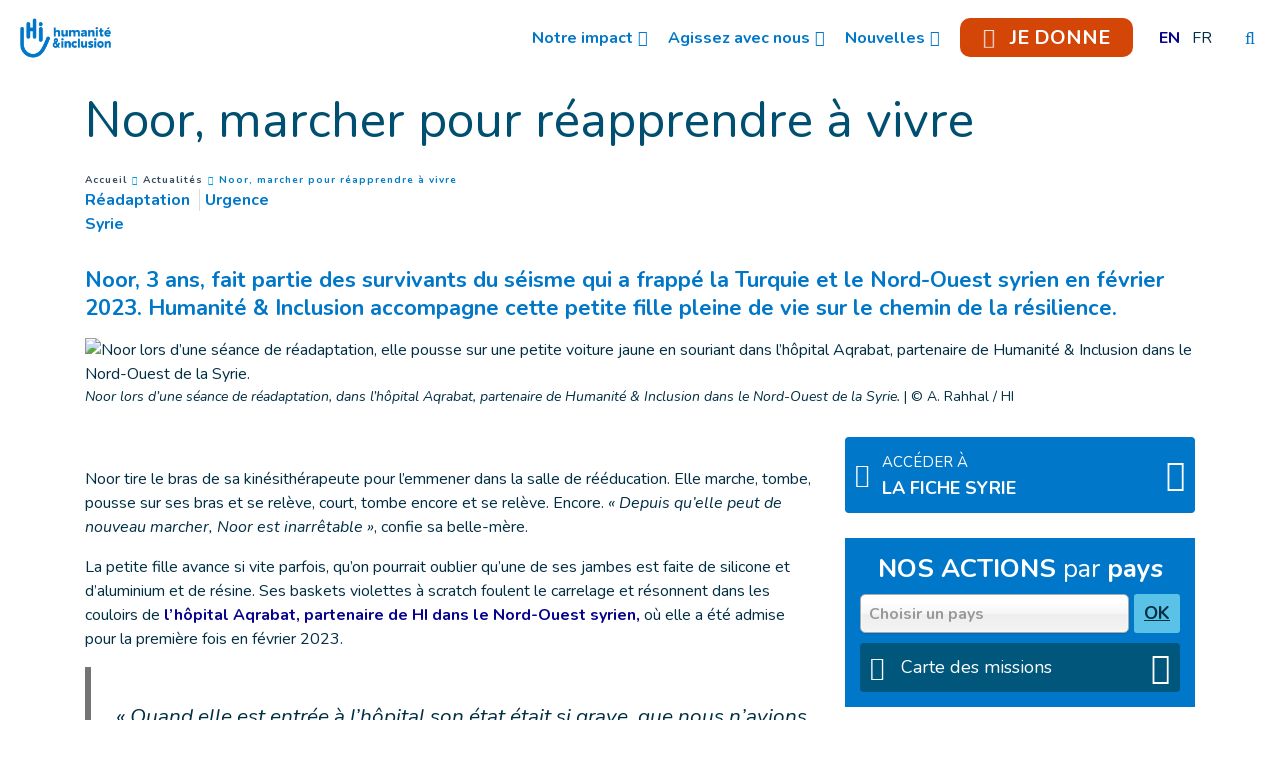

--- FILE ---
content_type: text/html; charset=UTF-8
request_url: https://www.hi-canada.org/fr/actualites/noor--marcher-pour-reapprendre-a-vivre
body_size: 21056
content:
<!DOCTYPE html>
 <html lang="fr"> <head>   <!-- OneTrust Cookies Consent Notice start for hi-canada.org<script type="text/javascript" src="https://cdn.cookielaw.org/consent/ae778b27-e1f9-4421-a0b0-f1b08040cec8/OtAutoBlock.js" ></script>
<script src="https://cdn.cookielaw.org/scripttemplates/otSDKStub.js" data-document-language="true" type="text/javascript" charset="UTF-8" data-domain-script="ae778b27-e1f9-4421-a0b0-f1b08040cec8" ></script>
<script type="text/javascript">function OptanonWrapper() { }
</script> OneTrust Cookies Consent Notice end for hi-canada.org --><!-- Fundraise Up: the new standard for online giving --><script>(function(w,d,s,n,a){if(!w[n]){var l='call,catch,on,once,set,then,track,openCheckout'.split(','),i,o=function(n){return'function'==typeof n?o.l.push([arguments])&&o:function(){return o.l.push([n,arguments])&&o}},t=d.getElementsByTagName(s)[0],
j=d.createElement(s);j.async=!0;j.src='https://cdn.fundraiseup.com/widget/'+a+'';
t.parentNode.insertBefore(j,t);o.s=Date.now();o.v=5;o.h=w.location.href;o.l=[];for(i=0;i<8;i++)o[l[i]]=o(l[i]);w[n]=o}
})(window,document,'script','FundraiseUp','ABWWQWRG');</script>
<!-- End Fundraise Up -->    <!-- Extenso no indexation -->      <!-- Google Tag Manager --><script>(function(w,d,s,l,i){w[l]=w[l]||[];w[l].push({'gtm.start':new Date().getTime(),event:'gtm.js'});var f=d.getElementsByTagName(s)[0],
j=d.createElement(s),dl=l!='dataLayer'?'&l='+l:'';j.async=true;j.src='https://www.googletagmanager.com/gtm.js?id='+i+dl;f.parentNode.insertBefore(j,f);
})(window,document,'script','dataLayer','GTM-WRWBTZQ');</script>
<!-- End Google Tag Manager --><!-- Matomo Tag Manager --><script class="optanon-category-C0001">var _mtm = window._mtm = window._mtm || [];_mtm.push({'mtm.startTime': (new Date().getTime()), 'event': 'mtm.Start'});
var d=document, g=d.createElement('script'), s=d.getElementsByTagName('script')[0];g.async=true; g.src='https://cdn.matomo.cloud/hi.matomo.cloud/container_foP2ELf8.js'; s.parentNode.insertBefore(g,s);
</script><!-- End Matomo Tag Manager --> <meta http-equiv="Content-Type" content="text/html; charset=UTF-8" /> <meta name="viewport" content="width=device-width, initial-scale=1.0, user-scalable=yes" /> <meta http-equiv="X-UA-Compatible" content="IE=edge">   <title>Noor, marcher pour réapprendre à vivre | Humanité & Inclusion Canada</title>    <meta name="description" content="Noor, 3 ans, fait partie des survivants du séisme qui a frappé la Turquie et le Nord-Ouest syrien en février 2023. HI accompagne cette petite fille pleine de vie sur le chemin de la résilience." />  <meta name="keywords" content="Humanité & Inclusion est une organisation de solidarité internationale indépendante et impartiale, qui intervient dans les situations de pauvreté et d’exclusion, de conflits et de catastrophes." /> <meta name="generator" content="Humanité & Inclusion" /> <meta name="robots" content="index, follow">  <!-- GEO LOCALISATION --> <meta name="DC.title" content="" />  <meta name="geo.region" content="" /> <meta name="geo.placename" content="" />  <meta name="geo.position" content="" />  <meta name="ICBM" content="" />  <meta property="og:type" content="website" /> <meta property="og:site_name" content="Noor, marcher pour réapprendre à vivre" /> <meta property="og:title" content="Noor, marcher pour réapprendre à vivre" /> <meta property="og:description" content="Noor, 3 ans, fait partie des survivants du séisme qui a frappé la Turquie et le Nord-Ouest syrien en février 2023. HI accompagne cette petite fille pleine de vie sur le chemin de la résilience." /> <meta property="og:url" content="https://www.hi-canada.org/fr/actualites/noor--marcher-pour-reapprendre-a-vivre" /> <meta property="og:image" content="https://www.hi-canada.org/sn_uploads/federation/news/_DSC9939_1.JPG" /> <meta property="og:image:width" content="9504" /> <meta property="og:image:height" content="5344" />  <meta name="twitter:card" content="summary" /> <meta name="twitter:site" content="https://www.hi-canada.org/fr/actualites/noor--marcher-pour-reapprendre-a-vivre" /> <meta name="twitter:title" content="Noor, marcher pour réapprendre à vivre" /> <meta name="twitter:description" content="Noor, 3 ans, fait partie des survivants du séisme qui a frappé la Turquie et le Nord-Ouest syrien en février 2023. HI accompagne cette petite fille pleine de vie sur le chemin de la résilience." /> <meta name="twitter:image" content="https://www.hi-canada.org/sn_uploads/federation/news/_DSC9939_1.JPG" /> <meta name="sednove_lg" content="fr"> <meta name="sednove_uid" content="1870"> <meta name="sednove_url" content="https://www.hi-canada.org/fr/actualites/noor--marcher-pour-reapprendre-a-vivre">
 <meta name="sednove_date" content="2026-01-16">		<link rel="canonical" href="https://www.hi-canada.org/fr/actualites/noor--marcher-pour-reapprendre-a-vivre" >
                          <link hreflang="fr-CA" rel="alternate" href="https://www.hi-canada.org/fr/actualites/noor--marcher-pour-reapprendre-a-vivre" />
  <link hreflang="en-CA" rel="alternate" href="https://www.hi-canada.org/en/news/noor--walking-her-way-back-to-life--" />
  <link hreflang="fr" rel="alternate" href="https://www.hi.org/fr/actualites/noor--marcher-pour-reapprendre-a-vivre" />
  <link hreflang="en" rel="alternate" href="https://www.hi.org/en/news/noor--walking-her-way-back-to-life--" />
  <link hreflang="en-GB" rel="alternate" href="https://www.humanity-inclusion.org.uk/en/news/noor-walking-her-way-back-to-life" />
  <link hreflang="en-US" rel="alternate" href="https://www.hi-us.org/en/news/noor--walking-her-way-back-to-life--" />
  <link hreflang="fr-FR" rel="alternate" href="https://www.handicap-international.fr/fr/actualites/noor--marcher-pour-reapprendre-a-vivre" />
  <link hreflang="fr-LU" rel="alternate" href="https://www.handicap-international.lu/fr/actualites/noor--marcher-pour-reapprendre-a-vivre" />
   <script src="https://code.jquery.com/jquery-3.5.1.min.js" integrity="sha256-9/aliU8dGd2tb6OSsuzixeV4y/faTqgFtohetphbbj0=" crossorigin="anonymous"></script>
 <script>window.jQuery || document.write('<script src="/extenso/module/sed/core/js/jquery-3.5.1.min.js">\x3C/script>')</script> <script type="text/javascript" src="/fr/assets/js/sed_site.js"></script> <link href="/fr/assets/css/sed_site.css" rel="stylesheet">   <style type="text/css"> .sn-element[data-sn-id="69e4d3f9-b9f7-4932-9c23-139d94a4f725"] {	padding-left: 0px;	padding-right: 0px;}
.sn-element[data-sn-id="10296"] {	z-index: 99;}
.mobile_is_open .link-level-3 { color : #0077c8;
}
.sticky { color:#ffffff;
}
.sticky :link{ color:#ffffff;
}
.level-3 :link{ color:#0077c8;
}
.level-2 :link{ color:#0077c8;
}
li.level-1.donate_btn.d-none.d-lg-block.donate_button_header > a > span{ padding:7px 15px 5px 15px;}
li.level-1.donate_btn.d-none.d-lg-block.donate_button_header > a{ border-radius:10px;}
.fa-heart{ padding-right:10px; font-size:20px;}
.sn-element[data-sn-id="10271"] {	margin-top: 15px;}
.sn-element[data-sn-id="10273"] {	margin-top: 30px;	margin-bottom: 15px;}
.sn-element[data-sn-id="10274"] {	margin-top: 15px;	margin-bottom: 15px;}
.sn-element[data-sn-id="10275"] {	margin-bottom: 30px;}
.sn-element[data-sn-id="10277"] {	margin-bottom: 30px;}
.sn-element[data-sn-id="10279"] {	margin-top: 25px;}
.sn-element[data-sn-id="10280"] {	margin-top: 25px;}
.sn-element[data-sn-id="bd4f090ced7449ec8c5370d3f8609cb3"] {	margin-top: 15px;}
.sn-element[data-sn-id="10282"] {	margin-bottom: 15px;}
.sn-element[data-sn-id="f83537b0-1dfb-43d5-8b01-efef937e1768"] h1,.sn-element[data-sn-id="f83537b0-1dfb-43d5-8b01-efef937e1768"] h2,.sn-element[data-sn-id="f83537b0-1dfb-43d5-8b01-efef937e1768"] h3,.sn-element[data-sn-id="f83537b0-1dfb-43d5-8b01-efef937e1768"] h4,.sn-element[data-sn-id="f83537b0-1dfb-43d5-8b01-efef937e1768"] h5,.sn-element[data-sn-id="f83537b0-1dfb-43d5-8b01-efef937e1768"] h6{	color: #ffffff;}
.sn-element[data-sn-id="f83537b0-1dfb-43d5-8b01-efef937e1768"] {	background-color: #0077c8;	color: #ffffff;}
.sn-element[data-sn-id="10297"] {	padding-top: 15px;	padding-bottom: 15px;}
.sn-element[data-sn-id="10298"] {	margin-top: 5px;	margin-bottom: 15px;	margin-left: 0px;	margin-right: auto;}
.sn-element[data-sn-id="10299"] {	border-top-left-radius: 20px;	border-top-right-radius: 20px;	border-bottom-left-radius: 20px;	border-bottom-right-radius: 20px;	margin-top: 10px;	margin-bottom: 15px;	margin-left: auto;	margin-right: auto;	padding-right: 5px;	max-width: 125px;	background-color: #ffffff;}
#website_selector a{ color:#0077c8!important;
 }
.sn-element[data-sn-id="c12585ba-de87-4e2e-aa27-ffe03ae2548c"] {	background-color: #0077c8;}
.sn-element[data-sn-id="a2ffe9fc-09b4-4422-8317-39b2c6d555d2"] {	min-height: 83px!important;}
.sn-element[data-sn-id="10300"] {	margin-left: auto;	margin-right: auto;	max-width: 220px;}
[data-sn-id="10301"] a:not(.btn) {	color: #ffffff;}

.tag_list span { color: #0077c8;
 white-space: nowrap; font-family: inherit; font-weight: bold; margin-left: 5px; padding-left: 5px; border-left: 1px solid #d6dee4;
}
.tag_list div span:first-of-type { margin-left: 0; padding-left: 0; border-left: 0;}
.country_situation_header { color: #0077c8;
 line-height: 1.3em;}
.country_situation_header{ font-size: 1.5em;}
.news_content h2{ text-transform:none; font-size: 1.625em; font-style: italic;}
.country_situation_header { color: #0077c8;
 line-height: 1.3em;}
.country_situation_header{ font-size: 1.5em;}
.news_content h2{ text-transform:none; font-size: 1.625em; font-style: italic;}
.country_links .btn { white-space: normal;}
.country_page_header .dcell h2 { white-space: nowrap;}
.country_page_header .dcell{ vertical-align: bottom;}
.country_page_header .dcell.more_link { padding-bottom: 10px; text-align: right;}
.country_page_header .dcell.more_link a { color: #0077c8; 
}
.country_page_header .dcell.more_link .fa { font-size: 2em; vertical-align: middle; padding-left: 5px;}
.lastest_story_detail .tag { color: #0077c8;
 white-space: nowrap; font-family: inherit; margin-left: 5px; padding-left: 5px; border-left: 1px solid #d6dee4;
}
.lastest_story_detail .tag:first-of-type { margin-left: 0; padding-left: 0; border-left: 0;}
.lastest_story_detail .col{ margin-bottom:30px;}
@media screen and (max-width:767px){ .lastest_story_detail .news_title{ min-height:initial; }
 .country_page_header .dtable, .country_page_header .dcell { display: block; }
 .country_page_header .dcell.more_link { text-align: left; }
}

#sn_widget_10296 .sticky_container{background-color : #ffffff;
padding : 8px;}
#sn_widget_10296 .menu_container{justify-content : space-between;align-items : center;flex-wrap : nowrap;}
#sn_widget_10296 .sticky .sticky_container{background-color : #0077c8;
}
@media(max-width:991px){#sn_widget_10296 .mobile_is_open .sticky_container{background-color : #fff;
}
}
#sn_widget_10296 .logo_container{text-align : center;padding : 5px;flex-grow : 1;}
#sn_widget_10296 .logo_styling{height : 50px;}
#sn_widget_10296 .sticky .logo_container{padding : 5px;flex-grow : 1;}
#sn_widget_10296 .sticky .logo_styling{height : 50px;}
#sn_widget_10296 .main_menu{justify-content : center;align-items : center;flex-wrap : wrap;flex-direction : row;}
@media(max-width:991px){#sn_widget_10296 .mobile_is_open .main_menu{flex-direction : column;}
}
#sn_widget_10296 .level-1{margin : 0px 10px 0px 10px;}
#sn_widget_10296 .link-level-1{color : #0077c8;
}
#sn_widget_10296 .has-children > .link-level-1:after{content : '\f107'; font-family: 'Font Awesome 5 Pro';;font-weight : 900;margin : 0px 0px 0px 5px;}
#sn_widget_10296 .sticky .link-level-1{color : #ffffff;
}
#sn_widget_10296 .sticky .has-children > .link-level-1:after{content : ; font-family: 'Font Awesome 5 Pro';;font-weight : 900;}
@media(max-width:991px){#sn_widget_10296 .mobile_is_open .link-level-1{color : #0077c8;
background-color : #fff;
}
#sn_widget_10296 .mobile_is_open .has-children > .link-level-1:after{content : ; font-family: 'Font Awesome 5 Pro';;font-weight : 900;}
}
#sn_widget_10296 .children-level-2{padding : 5px 10px 10px 10px;background-color : #ffffff;
width : 250px;}
#sn_widget_10296 .link-level-2:hover{color : #0077c8;
}
@media(max-width:991px){#sn_widget_10296 .mobile_is_open .children-level-2{background-color : #fff;
}
#sn_widget_10296 .mobile_is_open .link-level-2{color : #0077c8;
}
}
#sn_widget_10296 .search_input_container{background-color : rgba(255,255,255,.93);padding : 0px 15px 0px 15px;}
#sn_widget_10296 .search_input{font-size : 22px;}
#sn_widget_10280 a{font-size : 19px;}
#sn_widget_10297 .w_horizontal_menu_one_level > .menu_list{justify-content : center;align-items : center;}
#sn_widget_10297 .level-1{margin : 0 10px 0 10px;}
#sn_widget_10297 .link-level-1{color : #ffffff;
transition : all .3s cubic-bezier(.3,0,.2,1);}
@media(max-width:767px){#sn_widget_10297 .w_horizontal_menu_one_level > .menu_list{flex-flow : column;}
}
#sn_widget_10300 .service-img{border : 0px ;border-radius : 0px 0 0 0;margin : 0px;}
#sn_widget_10301 h1, #sn_widget_10301 h2, #sn_widget_10301 h3, #sn_widget_10301 h4, #sn_widget_10301 h5, #sn_widget_10301 h6, #sn_widget_10301 p{font-weight : normal;}
#sn_widget_10301 a{font-weight : normal;color : #ffffff;
text-decoration : underline ;-webkit-text-decoration : underline ;}
#sn_widget_10301 a:hover{text-decoration : none ;-webkit-text-decoration : none ;}
 </style>    <script> requirejs.config({ paths: {  "google": "https://maps.googleapis.com/maps/api/js?key=AIzaSyCL5bNoB7znTiOQZZ5RTeau6JVoe98z-wk",
 "ace": "//cdnjs.cloudflare.com/ajax/libs/ace/1.4.9/",
 "slider" : "//cdnjs.cloudflare.com/ajax/libs/bxslider/4.2.15/jquery.bxslider.min",
 "jquery": "//code.jquery.com/jquery-3.5.1.min",
 "validate" : "//cdnjs.cloudflare.com/ajax/libs/jquery-validate/1.19.0/jquery.validate.min",
 "form": "//malsup.github.io/jquery.form",
 "owl-carousel2": "//cdnjs.cloudflare.com/ajax/libs/OwlCarousel2/2.2.1/owl.carousel.min",
 "pinterest" : "//assets.pinterest.com/js/pinit",
 "share":"//w.sharethis.com/button/buttons",
 "geocomplete":"//cdnjs.cloudflare.com/ajax/libs/geocomplete/1.7.0/jquery.geocomplete",
 "clndr":"/js/site_calendar/clndr", "under":"//cdnjs.cloudflare.com/ajax/libs/underscore.js/1.11.0/underscore",
 "moment":"/js/site_calendar/moment", "js.cookie":"https://cdn.jsdelivr.net/npm/js-cookie@2/src/js.cookie.min",
 "touch-punch":"//cdnjs.cloudflare.com/ajax/libs/jqueryui-touch-punch/0.2.3/jquery.ui.touch-punch.min",
 "chosen":"/fr/assets/js/chosen" },
 shim: { 'geocomplete': ['jquery'], }
  });
  </script> </head> <body  class="sed_site_page"> <!-- Google Tag Manager (noscript) --><noscript><iframe src="https://www.googletagmanager.com/ns.html?id=GTM-WRWBTZQ"
height="0" width="0" style="display:none;visibility:hidden"></iframe></noscript><!-- End Google Tag Manager (noscript) --> <div class="sn-foreground-color sn-background"></div> 	<a class="sr-only sr-only-focusable" href="#main" id="top"><span class="sn_pencil" data-sn_uid="849">Goto main content</span></a>
  <div   class="sn-element container-fluid d-print-none d-print-none "  data-sn-type="container" data-sn-id="eaed3c89-85ea-49f8-aa78-a1c5519c5a8b"     >   <div   class="sn-element row "  data-sn-type="row" data-sn-id="afa684da-6021-4f82-ac38-1066dd559f10"     >   <div   class="sn-element col-12 col-sm-12 col-md-12 col-lg-12 col-xl-12 "  data-sn-type="column" data-sn-id="69e4d3f9-b9f7-4932-9c23-139d94a4f725"     >  <div    data-sn-json-csseditor="1" class=" sn-element sn_widget "  data-sn-type="widget" data-sn-id="10296"  data-sn-code="w_site_sticky_menu"  data-sn-share  data-sn-name="Menu coll%C3%A9" data-sn-nbview="0"        >  <div class="sn-element-content" id="sn_widget_10296">
<style>
    #w_10332 .sticky_container{
        transition:all .2s cubic-bezier(.3,0,.2,1);
        position:relative;
        z-index: 99;
    }
    #w_10332 .menu_container{
        display:flex;
    }
    #w_10332 .main_menu{
        list-style:none;
        margin:0;
        padding:0;
    }
    #w_10332 .main_menu ul{
        list-style:none;
        margin:0;
    }
    #w_10332 .main_menu{
        display:flex;
    }
    #w_10332 .link-level-1{
        transition:all .25s cubic-bezier(.3,0,.2,1);
    }
    /*level 1*/
    #w_10332 .main_menu > .level-1{
        position:relative;
    }
    #w_10332 .link-level-1{
        animation:all .2s cubic-bezier(.3,0,.2,1);
    }
    #w_10332 .has-children > .link-level-1:after{
        font-family: Font Awesome\ 5 Pro;
        -moz-osx-font-smoothing: grayscale;
        -webkit-font-smoothing: antialiased;
        display: inline-block;
        font-style: normal;
        font-variant: normal;
        text-rendering: auto;
        line-height: 1;
    }
    /*level 2*/
    #w_10332 .children-level-2{
        display:none;
        position:absolute;
        top:100%;
        left:0;
        z-index:1;
    }
    
    #w_10332 .main_menu .level-2 > .link-level-2{
        display:block;
        transition:all .25s cubic-bezier(.3,0,.2,1);
    }
    /*any levels after*/
    #w_10332 .main_menu .active{
        font-weight:bold;
    }
    /**/
    
    #w_10332 .search_input_container{
        z-index:1;
        display:none;
        position:absolute;
        top:0;
        left:0;
        height:100%;
        width:100%;
        animation: w_10332_fade_in 300ms cubic-bezier(.3,0,.2,1);
        flex-wrap: nowrap;
        align-items:center;
    }
    #w_10332 .search_input_container .input_container{
        flex-grow:1;
        height:100%;
    }
    #w_10332 .search_input_container form{
        height:100%;
    }
    #w_10332 .search_input{
        background:none;
        border:none;
        outline:none;
        box-shadow:none;
        width:100%;
        height:100%;
    }
    @keyframes w_10332_fade_in{
        0%{
            opacity:0;
        }
        100%{
            opacity:1;
        }
    }
    @keyframes w_10332_menu_appear{
        0%{
            opacity:0;
            top:-20px;
        }
        100%{
            opacity:1;
            top:0;
        }
    }
    /*mobile*/
    #w_10332 .toggle_mobile_container{
        display:none;
        transition:top .25s cubic-bezier(.3,0,.2,1);
        top:0;
        flex-shrink:1;
    }
    #w_10332 .close_mobile{
        display:none;
    }
    #w_10332 .placeholder_row{
        visibility:hidden;
    }
    @media(max-width:991px){
        #w_10332 .toggle_mobile_container{
            display:block;
            position:relative;
            z-index:1;
        }
        #w_10332 .logo_container{
            z-index:1;
        }
        #w_10332 .placeholder_row,
        #w_10332 .menu_container .nav_container{
            display:none;
        }
        #w_10332 .children-level-2{
            position:static;
            width:auto;
        }
        #w_10332.mobile_is_open .menu_container .nav_container{
            width:100%;
            display:block;
            order: 3;
            animation:w_10332_slide_right .2s cubic-bezier(.3,0,.2,1);
            position:relative;
            left:0;
        }
        #w_10332 .menu_container{
            flex-wrap:wrap;
        }
        #w_10332.mobile_is_open > .sticky_container{
            position:fixed;
            top:0;
            left:0;
            right:0;
            bottom:0;
            overflow:auto;
        }
    }
    @keyframes w_10332_slide_right{
        0%{
            left:-10%;
        }
        100%{
            left:0;
        }
    }
    /**/
    /*sticky*/

    #w_10332.sticky .sticky_container{
        position:fixed;
        top:0;
        left:0;
        right:0;
    }
    #w_10332 .logo{
        display:block;
    }

    #w_10332.sticky .logo_sticky{
        display:block;
    }
    #w_10332.sticky .logo{
        display:none;
    }
    #w_10332 .logo_sticky{
        display:none;
    }

    /**/
    /*hidden_sticky_menu*/
    #w_10332.hidden_sticky_menu{
        /*
        -webkit-transition: opacity 600ms linear;
                transition: opacity 600ms linear;
        opacity: 0;
        */
        -webkit-transition: -webkit-transform 300ms ease;
        transition: -webkit-transform 300ms ease;
        
        -webkit-transform: translateY(-100%);
        -ms-transform: translateY(-100%);
        transform: translateY(-100%);
    }
    #w_10332{
        /*
        -webkit-transition: opacity 600ms linear;
                transition: opacity 600ms linear;
        */
        opacity: 1;
        visibility: visible;
        -webkit-transition: -webkit-transform 300ms ease;
        transition: -webkit-transform 300ms ease;
    }
</style>
<div id="w_10332">
    <div class="sticky_container">
        <div class="menu_container">
            
            <div class="logo_container d-flex"><a class="d-block" href="/fr/index" target="">
                    
                    <img class="logo logo_styling img-fluid" src="/sn_uploads/fck/logo_hi_small_fr_horiz_blue_rgb.png" alt="Humanité & Inclusion" title=""/>
                    
                    <img class="logo_sticky logo_styling img-fluid" src="/sn_uploads/symbol_hi_white_rgb_132px.png" alt="Humanité & Inclusion" title=""/>
                    
                
                </a></div>
            
            <nav class="nav_container">
            
            

<ul class='main_menu'> <li class="level-1 has-children "> <a href="javascript:void(0)" class="link-level-1"><span class="link_text">Notre impact</span></a> <ul class="children-level-2">  <li class="level-2 has-children "> <a href="javascript:void(0)" class="link-level-2"><span class="link_text">À propos HI</span></a> <ul class="children-level-3">    <li class="level-3 "> <a class="link-level-3" href="/fr/notre-mission"><span class="link_text">À propos de nous : Mission et histoire</span></a> </li>     <li class="level-3 "> <a class="link-level-3" href="/fr/distinctions"><span class="link_text">Distinctions</span></a> </li>     <li class="level-3 "> <a class="link-level-3" href="/fr/equipe-canadienne"><span class="link_text">Équipe</span></a> </li>     <li class="level-3 "> <a class="link-level-3" href="/fr/conseil-d-administration"><span class="link_text">Conseil d'administration</span></a> </li>     <li class="level-3 "> <a class="link-level-3" href="/fr/conseil-des-gouverneurs"><span class="link_text">Conseil des gouverneurs</span></a> </li>     <li class="level-3 "> <a class="link-level-3" href="/fr/nos-partenaires"><span class="link_text">Partenaires</span></a> </li>     <li class="level-3 "> <a class="link-level-3" href="/fr/transparence-financiere"><span class="link_text">Transparence financière</span></a> </li>   </ul> </li>  <li class="level-2 has-children "> <a href="javascript:void(0)" class="link-level-2"><span class="link_text">Nos champs d'intervention</span></a> <ul class="children-level-3">    <li class="level-3 "> <a class="link-level-3" href="/fr/actions-dans-le-monde"><span class="link_text">Présence dans le monde</span></a> </li>     <li class="level-3 "> <a class="link-level-3" href="/fr/urgence"><span class="link_text">Aide humanitaire</span></a> </li>     <li class="level-3 "> <a class="link-level-3" href="/fr/mines-et-autres-armes"><span class="link_text">Déminage des mines et des munitions explosives</span></a> </li>     <li class="level-3 "> <a class="link-level-3" href="/fr/inclusion"><span class="link_text">Développement inclusif</span></a> </li>   </ul> </li>  </ul> </li>  <li class="level-1 has-children "> <a href="javascript:void(0)" class="link-level-1"><span class="link_text">Agissez avec nous</span></a> <ul class="children-level-2">  <li class="level-2 has-children "> <a href="javascript:void(0)" class="link-level-2"><span class="link_text">Engagez-vous</span></a> <ul class="children-level-3">  <li class="level-3 "><a class="link-level-3" target="" href="https://www.canadahelps.org/fr/dn/59466?_ga=2.181121824.661196152.1724677472-322113885.1720618064"><span class="link_text">Faites un don</span></a></li>
    <li class="level-3 "> <a class="link-level-3" href="/fr/petition-stop-bombing-civilians"><span class="link_text">Signez notre pétition</span></a> </li>   <li class="level-3 "><a class="link-level-3" target="" href="https://hi-canada.us4.list-manage.com/subscribe?u=f5de0eb05417cff53475d43da&id=ce122245ae"><span class="link_text">Abonnez-vous à notre Infolettre</span></a></li>
    <li class="level-3 "> <a class="link-level-3" href="/fr/offres-d-emploi"><span class="link_text">Rejoignez notre équipe</span></a> </li>   </ul> </li>  <li class="level-2 has-children "> <a href="javascript:void(0)" class="link-level-2"><span class="link_text">Signez notre Pétitions</span></a> <ul class="children-level-3">    <li class="level-3 "> <a class="link-level-3" href="/fr/petition-integrer-les-personnes-en-situation-de-handicap"><span class="link_text">Intégrer les personnes en situation de handicap</span></a> </li>     <li class="level-3 "> <a class="link-level-3" href="/fr/petition-stop-bombing-civilians"><span class="link_text">Arrêtez de bombarder des civils</span></a> </li>   </ul> </li>  <li class="level-2 has-children "> <a href="javascript:void(0)" class="link-level-2"><span class="link_text">Campagnes et événements </span></a> <ul class="children-level-3">    <li class="level-3 "> <a class="link-level-3" href="/fr/lancement-livre"><span class="link_text">Lancement du livre de Lloyd Axworthy</span></a> </li>     <li class="level-3 "> <a class="link-level-3" href="/fr/chaque-pas-compte"><span class="link_text">Chaque pas compte</span></a> </li>     <li class="level-3 "> <a class="link-level-3" href="/fr/hi-murale"><span class="link_text">Notre murale</span></a> </li>     <li class="level-3 "> <a class="link-level-3" href="/fr/ou-il-le-faut-tant-qu-il-le-faut"><span class="link_text">Où il faut, tant qu'il le faut</span></a> </li>   </ul> </li>  </ul> </li>  <li class="level-1 has-children "> <a href="javascript:void(0)" class="link-level-1"><span class="link_text">Nouvelles</span></a> <ul class="children-level-2">    <li class="level-2 "> <a class="link-level-2" href="/fr/actualites/index"><span class="link_text">Actualités</span></a> </li>     <li class="level-2 "> <a class="link-level-2" href="/fr/espace-presse"><span class="link_text">Communiqués de presse</span></a> </li>     <li class="level-2 "> <a class="link-level-2" href="/fr/mentions-medias"><span class="link_text">Mentions média</span></a> </li>     <li class="level-2 "> <a class="link-level-2" href="/fr/articles-de-recherche"><span class="link_text">Articles de recherche</span></a> </li>     <li class="level-2 "> <a class="link-level-2" href="/fr/transparence-financiere-et-rapports-d-activite"><span class="link_text">Rapports annuels</span></a> </li>   </ul> </li>  <li class="level-1 donate_btn d-none d-lg-block donate_button_header"><a class="link-level-1" target="_self" href="#XBVGZKBG"><span class="link_text"><span aria-hidden="true" class="icon fa-solid fa-heart fa-beat"></span> JE DONNE</span></a></li>
  <li class="level-1 "> <style> .dtable.lg-list{ text-transform:uppercase; }
 .dtable.lg-list .padding{ display:block; padding:5px 6px; }
 .dtable.lg-list .inactive-lg.dcell{ text-decoration:line-through; }
</style><div class="dtable lg-list">  <div class="dcell"> <a class="padding" href="/en/news/noor--walking-her-way-back-to-life--"> <span>en</span> </a>  </div> <div class="dcell"> <span class="padding">fr</span> </div></div> </li> </ul>
            </nav>
            <div class="toggle_mobile_container">
                <a href="javascript:void(0)" class="btn btn-link link-level-1 open_mobile" title="Ouvrir le menu">
                    <span class="far fa-bars" aria-hidden="true"></span>
                </a>
                <a href="javascript:void(0)" class="btn btn-link link-level-1 close_mobile" title="Fermer le menu">
                    <span class="fal fa-times" aria-hidden="true"></span>
                </a>
            </div>
            
            <div class="open_search_container">
                <a href="javascript:void(0)" class="btn btn-link btn-search link-level-1" role="search" title="Rechercher">
                    <span class="fal fa-search" aria-hidden="true"></span>
                </a>
            </div>
            
        </div>
        
        <div class="search_input_container">
            <div class="input_container">
                <form method="get" action="/fr/recherche">
                    <label for="search10332" style="display: none;">Entrez votre recherche ici</label>
                    <input id="search10332" class="search_input" type="text" name="q" placeholder="Entrez votre recherche ici"/>
                </form>
            </div>
            <div>
                <a href="javascript:void(0)" class="btn btn-link link-level-1 btn-close-search" title="Fermer">
                    <span class="fal fa-times" aria-hidden="true"></span>
                </a>
            </div>
        </div>
        
    </div>
</div>
<script>
    
    /*search show*/
    $('#w_10332 .btn-search').on('click', function(){
        $('#w_10332 .search_input_container').css('display','flex').find('input').focus();
    });
    $('#w_10332 .search_input_container input').on('focusout', function(){
        $('#w_10332 .search_input_container').hide();
    });
    /**/
    
    /*sticky*/
    $('#w_10332').attr('data-top', $('#w_10332').offset().top);
    $(window).on('resize', function(){
        $('#w_10332').attr('data-top', $('#w_10332').offset().top);
        $('#w_10332').css('height', $('#w_10332').children().height());
    });
    var previousScrollup = 0;
    var previousScroll = 0;
    $(window).on('scroll.w_10332',function(event){
        if($(this).scrollTop() > $('#w_10332').attr('data-top')){
            if(!$('#w_10332').hasClass('sticky')){
                $('#w_10332').css('height', $('#w_10332').children().height());
                $('#w_10332').addClass('sticky').attr('data-stickied-top', true);
            }
            
                if (previousScroll > $(this).scrollTop()){
                    //up
                    previousScrollup = $(this).scrollTop();
                    $('#w_10332').removeClass('hidden_sticky_menu');
                } else {
                    //down - do nothing as long as other if is met
                    if ($(this).scrollTop() > (0 + previousScrollup)){
                        $('#w_10332').addClass('hidden_sticky_menu');
                    }
                }
                previousScroll = $(this).scrollTop();
            
        }else{
            $('#w_10332').removeClass('sticky').removeAttr('data-stickied-top').css('height','');
        }
    });
    /**/
    
    
    require(["/fr/toolbox/module/sed/site_menu/widget/w_site_sticky_menu/sed_site_sticky_menu.js"], function(app) {
        if(app){
            app.init({
                wuid: '10332',
                menu_level_3_collapsed : 'no'
            });
        }
    });
</script>
</div>     </div> </div> </div> </div> <div  id="main"   class="sn-element container "  data-sn-type="container" data-sn-id="2c807fc3-f61d-4157-8d85-c0fcf73a4ae8"    tabindex="0"    >   <div   class="sn-element row row-limited "  data-sn-type="row" data-sn-id="d772ba20-dfbb-442d-92c9-ed9586e752c4"     >   <div   class="sn-element col-12 col-sm-12 col-md-12 col-lg-12 col-xl-12 "  data-sn-type="column" data-sn-id="029b2846-911e-4c75-8395-101b1f741f61"     >  <div    data-sn-json-csseditor="0" class=" sn-element sn_widget "  data-sn-type="widget" data-sn-id="10271"  data-sn-code="sed_site_page_title"   data-sn-name="Le titre de la page du site" data-sn-nbview="0"        >  <div class="sn-element-content" id="sn_widget_10271">   <div class="page-header10047 bck-bleu-pale section-title center" > <h1 style="color:#004f71 !important;">Noor, marcher pour réapprendre à vivre</h1>
 </div> <style> .page-header10047.section-title h1, .page-header10047.section-title h2,  .page-header10047.section-title h3, .page-header10047.section-title h4,  .page-header10047.section-title h5, .page-header10047.section-title h6 {   margin-top:2px; margin-bottom:2px;}
</style></div>     </div><div    data-sn-json-csseditor="0" class=" sn-element sn_widget "  data-sn-type="widget" data-sn-id="10270"  data-sn-code="sed_breadcrumb"   data-sn-name="Fil d%27Ariane" data-sn-nbview="0"        >  <div class="sn-element-content" id="sn_widget_10270"><nav role="navigation" class="breadcrumb_container"> <p class="sr-only" id="breadcrumblabel_10046"><span class="sn_pencil" data-sn_uid="1220">You are here :</span></p> <ol id="breadcrumb_10046" aria-labelledby="breadcrumblabel_10046">  <li><a href="/fr/index" title="Accueil">Accueil</a></li>  <li><a href="/fr/actualites/index" title="Actualités">Actualités</a></li>  <li><a href="javascript:void(0)" class="current">Noor, marcher pour réapprendre à vivre <span class="sr-only">(<span class="sn_pencil" data-sn_uid="1221">Page courante</span>)</span></a></li> </ol></nav></div>     </div><div    data-sn-json-csseditor="0" class=" sn-element sn_widget "  data-sn-type="widget" data-sn-id="10272"  data-sn-code="usine_tag_list"   data-sn-name="Liste de tags sur le pays ou la page d%27actualit%C3%A9s" data-sn-nbview="0"        >  <div class="sn-element-content" id="sn_widget_10272"> <div class="tag_list"> <div> <span>Réadaptation</span>  <span>Urgence </span> </div> <div> <span>Syrie</span> </div></div></div>     </div><div    data-sn-json-csseditor="0" class=" sn-element sn_widget "  data-sn-type="widget" data-sn-id="10273"  data-sn-code="usine_news_text_content"   data-sn-name="Contenu du texte dans la page d%27actualit%C3%A9s" data-sn-nbview="0"        >  <div class="sn-element-content" id="sn_widget_10273">  <div class="page_summary mb-md mt-md"> <p>Noor, 3 ans, fait partie des survivants du séisme qui a frappé la Turquie et le Nord-Ouest syrien en février 2023. Humanité &amp; Inclusion&nbsp;accompagne cette petite fille pleine de vie sur le chemin de la résilience.</p> </div> </div>     </div><div    data-sn-json-csseditor="0" class=" sn-element sn_widget "  data-sn-type="widget" data-sn-id="10274"  data-sn-code="sed_social_share_this_page"   data-sn-name="Partagez cette page" data-sn-nbview="0"        >  <div class="sn-element-content" id="sn_widget_10274">   <span class='st_facebook_large' displayText='Facebook'></span><span class='st_twitter_large' displayText='Tweet'></span><span class='st_linkedin_large' displayText='LinkedIn'></span><span class='st_email_large' displayText='Email'></span>  <script type='text/javascript'>var switchTo5x=false;</script> <script type='text/javascript'> require(['share'], function() { stLight.options({publisher: '9c37de8e-e299-41d0-ab02-ac90eea43a68', lang:'fr', doNotHash: false, doNotCopy: false, hashAddressBar: false}); }); </script></div>
     </div><div    data-sn-json-csseditor="0" class=" sn-element sn_widget "  data-sn-type="widget" data-sn-id="10275"  data-sn-code="usine_news_image"   data-sn-name="Images pour page actualites" data-sn-nbview="0"        >  <div class="sn-element-content" id="sn_widget_10275"> <img src="/sn_uploads/federation/news/_DSC9939_1.JPG?maxw=1110" class="img-fluid" alt="Noor lors d’une séance de réadaptation, elle pousse sur une petite voiture jaune en souriant dans l’hôpital Aqrabat, partenaire de Humanité &amp; Inclusion dans le Nord-Ouest de la Syrie. " title="Noor lors d’une séance de réadaptation, dans l’hôpital Aqrabat, partenaire de Humanité &amp; Inclusion dans le Nord-Ouest de la Syrie. "/>  <p class="legend"><i>Noor lors d’une séance de réadaptation, dans l’hôpital Aqrabat, partenaire de Humanité & Inclusion dans le Nord-Ouest de la Syrie. </i> | <span class="capitalize">© A. Rahhal / HI </span></p> <script type="application/ld+json"> {  "@context": "https://schema.org",
  "@type": "NewsArticle",  "headline": "Noor, marcher pour réapprendre à vivre",  "image": [  "https://www.hi-us.org/sn_uploads/federation/news/_DSC9939_1.JPG"
  ],  "datePublished": "2024-04-19 21:27:04",  "dateModified": "2024-04-19 21:32:16",  "description": "Noor, 3 ans, fait partie des survivants du séisme qui a frappé la Turquie et le Nord-Ouest syrien en février 2023. HI accompagne cette petite fille pleine de vie sur le chemin de la résilience.",  "author": [{  "@type": "Organization",  "name": "HI",  "url": "https://www.hi-canada.org"
  }]
  }
 </script></div>     </div> </div> </div> <div  id="bloc2"   class="sn-element row row-limited "  data-sn-type="row" data-sn-id="476c109b-ee40-42ac-b332-9a6daf213302"     >   <div   class="sn-element col-12 col-sm-12 col-md-8 col-lg-8 col-xl-8 "  data-sn-type="column" data-sn-id="34672eab-7ded-423a-979a-6427dcf1c830"     >  <div    data-sn-json-csseditor="0" class=" sn-element sn_widget "  data-sn-type="widget" data-sn-id="10276"  data-sn-code="usine_news_text_content"   data-sn-name="Contenu du texte dans la page d%27actualit%C3%A9s" data-sn-nbview="0"        >  <div class="sn-element-content" id="sn_widget_10276">  <div class="mb-lg mt-lg"> <div class="news_content text_content"> <p>Noor tire le bras de sa kinésithérapeute pour l’emmener dans la salle de rééducation. Elle marche, tombe, pousse sur ses bras et se relève, court, tombe encore et se relève. Encore. <em>« Depuis qu’elle peut de nouveau marcher, Noor est inarrêtable »</em>, confie sa belle-mère.</p><p>La petite fille avance si vite parfois, qu’on pourrait oublier qu’une de ses jambes est faite de silicone et d’aluminium et de résine. Ses baskets violettes à scratch foulent le carrelage et résonnent dans les couloirs de<strong> <a href="https://www.facebook.com/Aqrabat.Hospital/?locale=fr_FR">l’hôpital Aqrabat, partenaire de HI dans le Nord-Ouest syrien</a></strong><a href="https://www.facebook.com/Aqrabat.Hospital/?locale=fr_FR">,</a> où elle a été admise pour la première fois en février 2023.</p>
<p class="ck-exergue-line-left" style="border-left:6px solid #757575;font-size:130%;font-style:italic;line-height:160%;padding-left:25px;"><br />
« Quand elle est entrée à l’hôpital son état était si grave, que nous n’avions que très peu d’espoir… nous pensions qu’elle ne s’en sortirait pas », se souvient sa belle-mère.</p><h2><br />Accepter les soins</h2><p><br />La petite syrienne a été secourue in extremis des décombres de sa maison. Noor présentait des blessures très importantes sur l’ensemble du corps, elle a dû être amputée d’une partie de la jambe droite. Les équipes médicales de l’hôpital Aqrabat, décrivent une petite fille qui était <em>« traumatisée »</em>, dans un état psychologique <em>« déplorable »</em>, qui ne tolérait aucun adulte à ses côtés. Les partenaires de Humanité &amp; Inclusion ont d’abord fait en sorte de lui proposer un protocole de soins complet alliant <strong>soutien psychologique et réadaptation</strong>. L’objectif principal était que Noor se sente mieux psychologiquement.</p><h2><br />Retrouver le sourire</h2><p><br />À partir du moment où elle a accepté les soins, kinésithérapeutes, médecins et psychologues ont pu commencer très lentement les exercices de rééducation, accompagnés d’activités récréatives. <strong>Fatima, la kinésithérapeute</strong>, qui la suit depuis son entrée à l’hôpital il y a plus d’un an, raconte :</p><p class="ck-exergue-line-left" style="border-left:6px solid #757575;font-size:130%;font-style:italic;line-height:160%;padding-left:25px;"><br />
« Petit à petit Noor a accepté notre présence, et même plus, c’est comme si on faisait partie de sa famille puisque nous venions la voir tous les jours, plusieurs fois… Nous passions beaucoup de temps ensemble, à tel point que la petite nous réclamait. Noor a beaucoup changé pendant cette période… Elle a commencé lentement à sortir de sa torpeur, et elle a recommencé à sourire, et c’est ce que nous voulions »</p><h2><br />Objectif : marcher !</h2><p><br />Après une longue convalescence Noor a pu rentrer vivre dans sa belle-famille. <em>« Mais il lui manquait encore quelque chose »</em>, témoigne sa belle-mère :</p><p class="ck-exergue-line-left" style="border-left:6px solid #757575;font-size:130%;font-style:italic;line-height:160%;padding-left:25px;"><br />
« Noor passait ses journées assises, là, sous la tente. Elle voyait les autres enfants sortir, jouer et elle, elle était bloquée ici car elle avait de trop grandes difficultés pour se déplacer, ce qui la frustrait énormément »</p><p><br />Pour Fatima, sa kinésithérapeute, l’objectif était effectivement que Noor puisse remarcher au plus vite. Cela pris beaucoup de temps, car il fallait d’abord que les plaies sur sa jambe cicatrisent correctement :</p><p class="ck-exergue-line-left" style="border-left:6px solid #757575;font-size:130%;font-style:italic;line-height:160%;padding-left:25px;"><br />
« Cela fait désormais un peu plus d’un an, et ça y est : Noor marche et son membre amputé a très bien cicatrisé. Nous avons pris ses mesures et lui avons installé la première prothèse puis nous avons tenté de l’entraîner en employant diverses méthodes : avec des activités, des divertissements, en lui montrant aussi comment faisaient les autres enfants. Nous avons tout tenté pour obtenir de bons résultats »</p><p><br />Sa belle-mère se souvient des premiers pas de Noor, avec sa prothèse. C’est tout un foyer qui a repris son souffle avec elle. Noor a été couverte de bonbons, de fleurs, et une grande fête a même été célébrée en son honneur.</p><p><br />Noor a toujours rendez-vous au centre de réadaptation de l’hôpital Aqrabat, partenaire de Humanité &amp; Inclusion dans le Nord-Ouest syrien, plusieurs fois par mois. Et à chaque fois Fatima peut mesurer les progrès faits par la petite fille :</p><p class="ck-exergue-line-left" style="border-left:6px solid #757575;font-size:130%;font-style:italic;line-height:160%;padding-left:25px;"><br />
« Sa vie a complètement changé. Imaginez ce qu’elle a traversé depuis un an. Même son père nous raconte qu’à la maison, Noor joue, fait des blagues, et est particulièrement active. C’est comme si elle avait pu accepter la catastrophe qu’elle a vécu et se permettre d’avancer ».</p><p><br />Pour les partenaires de Humanité &amp; Inclusion, l’histoire de Noor a permis de <strong>renforcer le sens de leur engagement quotidien auprès de toutes les personnes handicapées, ou ayant subi un choc traumatique important.</strong> Être à leur côté jusqu’à ce que leur état s’améliore reste une priorité.</p><p class="ck-exergue-line-left" style="border-left:6px solid #757575;font-size:130%;font-style:italic;line-height:160%;padding-left:25px;"><br />
« Avec Noor, nous avons travaillé sans jamais perdre espoir, en gardant nos objectifs en tête. C’est avec une grande fierté que je vois aujourd’hui qu’ils se sont réalisés », décrit Fatima.</p><p>&nbsp;</p> </div> </div></div>     </div><div    data-sn-json-csseditor="0" class=" sn-element sn_widget "  data-sn-type="widget" data-sn-id="10277"  data-sn-code="sed_site_grid"   data-sn-name="Permet d%27instantier une grille dans une page ma%C3%AEtre" data-sn-nbview="0"        >  <div class="sn-element-content" id="sn_widget_10277"> <div class="sn-grid" data-body-id="" data-sn-id="2687" data-sn-parent="usine_news" data-sn-code="noor__marcher_pour_reapprendre_a_vivre" >  <div   class="sn-element "  data-sn-type="" data-sn-id=""        >   </div> </div> </div>     </div> </div> <div   class="sn-element col-12 col-sm-12 col-md-4 col-lg-4 col-xl-4 "  data-sn-type="column" data-sn-id="379a2ba8-93f9-4845-895d-b8b227e6aa2f"     >  <div    data-sn-json-csseditor="0" class=" sn-element sn_widget "  data-sn-type="widget" data-sn-id="10278"  data-sn-code="usine_news_country_links"   data-sn-name="Liens de pays sur la page de nouvelles" data-sn-nbview="0"        >  <div class="sn-element-content" id="sn_widget_10278"> <div class="country_links"> <a style="background:#0077c8" href="/fr/pays/syrie" class="btn btn-access-to btn-block text-uppercase">
 <span style="font-size:15px"><span class="sn_pencil" data-sn_uid="1320">Accéder à</span></span><br> <strong>la fiche Syrie</strong> </a></div></div>     </div><div    data-sn-json-csseditor="0" class=" sn-element sn_widget "  data-sn-type="widget" data-sn-id="10279"  data-sn-code="usine_country_selection"   data-sn-name="S%C3%A9lection de pays d%C3%A9roulant" data-sn-nbview="0"        >  <div class="sn-element-content" id="sn_widget_10279"> <style> #w_10055 .btn-group-xs>.btn, .btn-xs { padding: 1px 5px; font-size: 18px; line-height: 1.5; border-radius: 3px; }
 #w_10055{ background:#0077c8;
 padding:30px 0; margin:0 -15px; }
 #w_10055 .btn-access-to{ background:#00577b;
 }
 #w_10055 .country_container{ padding:0 15px; }
 #w_10055 .country_container .dtable{ margin:auto; }
 #w_10055 .btn_container{ text-align:right; }
 #w_10055 .text_container{ font-size:27px; color:#FFF;
 text-align:left; text-transform:uppercase;  width:244px;  }
 #w_10055 #country_select_chosen{ width:100%!important; }
 @media (max-width:767px){ #w_10055 .text_container{ width:100%; }
 #w_10055 .country_container{ padding:15px 0; max-width:300px; margin:auto; }
 #w_10055 .dtable-row,
 #w_10055 .dtable-row > .dcell{ display:block; width:auto; }
 #w_10055 .btn_container,
 #w_10055 .text_container{ text-align:center; }
 #w_10055 .chosen-select { padding: 0 0 0 8px; width: 100%; height: 39px; border: 1px solid #aaa;
 border-radius: 5px; }
 }
 #w_10055{ test:vertical; padding:15px 0 5px; margin:0; }
 #w_10055 .dtable-row > .dcell{ padding:0 0 10px; }
 #w_10055 .text_container{ font-size:26px; line-height:1.2; text-transform:initial; }
 #w_10055 .dtable-row,
 #w_10055 .dtable-row > .dcell{ display:block; width:auto; }
 #w_10055 .btn_container,
 #w_10055 .text_container{ text-align:center; }
 #w_10055 .country_container .dtable{ width:100%; }
 #w_10055 .chosen-container{ width:100%!important; }
 #w_10055 .chosen-container .chosen-results li{ word-wrap:normal; }
</style><div id="w_10055"> <div class="container"> <div class="dtable dtable-row fullwidth"> <div class="dcell text_container text-center"> <span class="sn_pencil" data-sn_uid="1271"><span style="text-transform:uppercase;"><b>Nos actions</span></b> par <b>pays</b></span> </div> <div class="dcell country_container"> <form method="post" action="/fr/country_page.sn"> <label for="country_select" class="sr-only"><span class="sn_pencil" data-sn_uid="1146">Pays</span></label> <div class="dtable fullwidth"> <div class="dcell"> <select id="country_select" name="country_code" data-placeholder="Choisir un pays" class="chosen-select"> <option value="0"><span class="sn_pencil" data-sn_uid="1219">Choisir un pays</span></option>  <option value="afghanistan">Afghanistan</option>  <option value="algeria">Algérie</option>  <option value="allemagne">Allemagne</option>  <option value="bangladesh">Bangladesh</option>  <option value="benin">Benin</option>  <option value="bolivia-and-andean-states">Bolivie et Pays andins</option>  <option value="burkina-faso">Burkina Faso</option>  <option value="burundi">Burundi</option>  <option value="kambodscha">Cambodge</option>  <option value="cameroun">Cameroun</option>  <option value="cap-vert">Cap Vert</option>  <option value="china">Chine</option>  <option value="colombia">Colombie</option>  <option value="cuba">Cuba</option>  <option value="egypt">Egypte</option>  <option value="equateur">Équateur</option>  <option value="ethiopia">Ethiopie</option>  <option value="guatemala">Guatémala</option>  <option value="guinea-bissau">Guinée-Bissau</option>  <option value="haiti">Haïti</option>  <option value="honduras">Honduras</option>  <option value="india">Inde</option>  <option value="indonesia">Indonésie</option>  <option value="international">International</option>  <option value="iraq">Irak </option>  <option value="jordan">Jordanie</option>  <option value="kenya">Kenya</option>  <option value="kirghizistan">Kirghizistan (plus d'interventions)</option>  <option value="laos">Laos</option>  <option value="lebanon">Liban</option>  <option value="liberia">Libéria</option>  <option value="libya">Libye</option>  <option value="madagascar">Madagascar</option>  <option value="malawi">Malawi</option>  <option value="mali">Mali</option>  <option value="morocco">Maroc</option>  <option value="moldavie">Moldavie</option>  <option value="mozambique">Mozambique</option>  <option value="myanmar">Myanmar (Birmanie)</option>  <option value="nepal">Népal</option>  <option value="nicaragua">Nicaragua</option>  <option value="niger">Niger</option>  <option value="nigeria">Nigéria</option>  <option value="ouganda">Ouganda</option>  <option value="pakistan">Pakistan</option>  <option value="perou">Pérou</option>  <option value="philippines">Philippines</option>  <option value="central-african-republic">République Centrafricaine</option>  <option value="democratic-republic-of-congo">République démocratique du Congo</option>  <option value="republique-du-salvador">République du Salvador</option>  <option value="north-korea">République populaire démocratique de Corée</option>  <option value="rwanda">Rwanda</option>  <option value="senegal">Sénégal</option>  <option value="sierra-leone">Sierra Leone</option>  <option value="somaliland">Somaliland</option>  <option value="soudan">Soudan</option>  <option value="south-sudan">Soudan du Sud </option>  <option value="sri-lanka">Sri Lanka</option>  <option value="syria">Syrie</option>  <option value="chad">Tchad</option>  <option value="palestine">Territoire Palestinien Occupé</option>  <option value="thailand">Thaïlande</option>  <option value="east-timor">Timor Oriental</option>  <option value="togo">Togo</option>  <option value="tunisia">Tunisie</option>  <option value="ukraine">Ukraine</option>  <option value="venezuela">Venezuela</option>  <option value="vietnam">Vietnam</option>  <option value="yemen">Yémen</option>  </select> </div> <div class="dcell dcell-minwidth"> <button type="submit" class="ml-xs btn-xs btn btn-primary2"><span class="sn_pencil" data-sn_uid="1212">OK</span></button> </div> </div> </form> </div>  <div class="dcell btn_container"> <a href="/fr/actions-dans-le-monde" class="btn btn-access-to btn-block"> <span class="ml-1"><span class="sn_pencil" data-sn_uid="1272">Carte des missions</span></span> </a> </div>  </div> </div></div><script type="text/javascript"> require(["chosen"], function() { var config = { '.chosen-select' : {},
 '.chosen-select-deselect' : { allow_single_deselect: true },
 '.chosen-select-no-single' : { disable_search_threshold: 10 },
 '.chosen-select-no-results': { no_results_text: 'Aucun résultat' },
 '.chosen-select-rtl' : { rtl: true },
 '.chosen-select-width' : { width: '100%' }
 }
 for (var selector in config) { $(selector).chosen(config[selector]); }
  if($(window).width() >= 768){ $("select.chosen-select").each(function(){ $(this).addClass("sr-only").css("display",""); $("#"+$(this).attr("id")+"_chosen").attr("aria-hidden", true);
 });
 }
 });
</script></div>     </div><div    data-sn-json-csseditor="1" class=" sn-element sn_widget bloc2 "  data-sn-type="widget" data-sn-id="10280"  data-sn-code="sed_text_textck"  data-sn-share  data-sn-name="Ajouter du texte" data-sn-nbview="0"        >  <div class="sn-element-content" id="sn_widget_10280">
<div id="ck10056 " class="wid-style  box-element_gamila10056 "> 
    <h2><strong>RELATIONS&nbsp;PRESSE</strong></h2>

<p>CANADA</p>

<p><a href="/cdn-cgi/l/email-protection#197877377863706359717037766b7e">Andrew Aziz</a></p>

<p>&nbsp;</p>

</div>

<style type="text/css">
    .box-element10056 {
		margin: 0px;
        padding:0px;
    }
    .box-element10056 img{
		max-width:100%;
    }
	.newspaper10056 {
        -webkit-column-count: 0; /* Chrome, Safari, Opera */
        -moz-column-count: 0; /* Firefox */
        column-count: 0;
        -webkit-column-gap: px; /* Chrome, Safari, Opera */
        -moz-column-gap: px; /* Firefox */
        column-gap: px;
    }

    
</style>
<!--
<script type="text/javascript" src="/extenso/module/sed/core/ckeditor/ckeditor.js"></script>
<script>
    // Turn off automatic editor creation first.
    CKEDITOR.inline( 'ck10056' );
</script>

--></div>     </div> </div> </div> </div> <div   class="sn-element container-fluid "  data-sn-type="container" data-sn-id="7dacbddf0b234d4b8ff5593992cbbc2d"     >   <div   class="sn-element row "  data-sn-type="row" data-sn-id="bc47e85a30ef49d09d872567f97b75f7"     >   <div   class="sn-element col-12 col-sm-12 col-md-12 col-lg-12 col-xl-12 "  data-sn-type="column" data-sn-id="febb726bfa084178a7975462ac9f287d"     >  <div    data-sn-json-csseditor="0" class=" sn-element sn_widget "  data-sn-type="widget" data-sn-id="10281"  data-sn-code="usine_button_help_them"   data-sn-name="Bouton aidez-les" data-sn-nbview="4"        >  <div class="sn-element-content" id="sn_widget_10281"><style> #w_10057{ PADDING-TOP:18px; }
 #w_10057 .stripe{ display:table; width:100%; }
 #w_10057 .stripe > *{ display:table-cell; vertical-align:middle; }
 #w_10057 .stripe > .col1{ width:40%; position:relative; background:#d34607;
 }
 #w_10057 .stripe > .col2{ background:#d2492A ;
 padding:15px 20px 15px 34px; }
 #w_10057 .stripe > .col2 a{ color:#FFF;
 font-size:27px; font-weight:bold; }
 #w_10057 .stripe > .col1:before{ position:absolute; top:50%; transform:translateY(-50%); left:100%; content:''; display:block; border-left:14px #d34607 solid;
 border-top:11px transparent solid; border-bottom:11px transparent solid; }
 #w_10057 .stripe > .col1:after{ display:table; content:''; clear:both; }
 #w_10057 .stripe_desc_container{ display:table; height:100%; float:right; text-transform:uppercase; }
 #w_10057 .stripe_desc{ display:table-cell; vertical-align:middle; position:relative; padding:20px 20px 20px 10px; font-size:25px; font-weight:bold; color:#FFF;
 line-height:27px; }
 #w_10057 .stripe_desc:before{ content:''; display:block; position:absolute; width:106px; height:106px; background:url(/sn_uploads/widgets/hand.png) no-repeat top right; background-size:100%; right:100%; top:-18px; }
 @media (max-width:767px){ #w_10057 .stripe,
 #w_10057 .stripe > *{ display:block; width:100%; }
 #w_10057 .stripe > .col1{ width:auto; text-align:center; }
 #w_10057 .stripe_desc_container{ display:inline-block; float:none; }
 #w_10057 .stripe_desc{ padding:20px 10px; }
 #w_10057 .stripe > .col1:before{ top:100%; transform:translateX(-50%); left:50%; border-top:14px #d34607 solid;
 border-left:11px transparent solid; border-right:11px transparent solid; border-bottom:none; }
 #w_10057 .stripe > .col2{ text-align:center; padding:29px 20px 15px 20px; }
 }
</style><div id="w_10057" class="row"> <div class="stripe"> <div class="col1"> <div class="stripe_desc_container"> <div class="stripe_desc"> <span class="sn_pencil" data-sn_uid="1225">Aidez-les<br>concrètement</span> </div> </div> </div> <div class="col2"> <a href="https://www.canadahelps.org/fr/dn/m/59466">
 <span class="sn_pencil" data-sn_uid="1226">Faites un don dès maintenant</span> </a> </div> </div></div></div>     </div> </div> </div> <div   class="sn-element row row-limited "  data-sn-type="row" data-sn-id="bd4f090ced7449ec8c5370d3f8609cb3"     >   <div   class="sn-element col-12 col-sm-12 col-md-12 col-lg-12 col-xl-12 "  data-sn-type="column" data-sn-id="9c3ea0b9fbd340dfbcb0a42f818fb239"     >  <div    data-sn-json-csseditor="0" class=" sn-element sn_widget "  data-sn-type="widget" data-sn-id="10282"  data-sn-code="usine_read_more"   data-sn-name="Paroles du terrain%2FPour aller plus loin" data-sn-nbview="0"        >  <div class="sn-element-content" id="sn_widget_10282">        <div class="country_page_header"> <h2 class="text-uppercase"><strong><span class="sn_pencil" data-sn_uid="1311">Pour aller</span></strong> <span class="sn_pencil" data-sn_uid="1312">plus loin</span></h2> </div><div class="row lastest_story_detail" id="w_10058">  <div class="col-md-4 "> <a href="/fr/actualites/oleksandr-se-bat-pour-etre-autonome"> <img src="/sn_uploads/federation/news/IMG_8375.JPG?size=350x200&crop" alt="Oleksandr se bat pour être autonome" class="d-block img-fluid"> </a>  <div class="legend">  L. Hutsul / HI  </div>  <span class="tag">Réadaptation</span>  <h4 class="news_title mt-md"><a href="/fr/actualites/oleksandr-se-bat-pour-etre-autonome">Oleksandr se bat pour être autonome</a></h4> <div class="summary" style="max-height:80px;"> <p>Oleksandr Hurtov vit en fauteuil roulant. Il a dû fuir sa maison après une attaque de drone en mai dernier. HI l’aide à retrouver sa mobilité.</p>
 </div> </div>  <div class="col-md-4 "> <a href="/fr/actualites/violence-et-exil-au-sahel-les-refugies-au-togo-en-quete-d-une-nouvelle-vie"> <img src="/sn_uploads/federation/news/De-droite-a-gauche--Amadou-et-2-de-ses-filles-Zouera-et-Taibatou-1-.jpg?size=350x200&crop" alt="Violence et exil au Sahel : les réfugiés au Togo en quête d’une nouvelle vie" class="d-block img-fluid"> </a>  <div class="legend"> © L. Mensah / HI  </div>  <span class="tag">Inclusion</span>  <span class="tag">Urgence </span>  <h4 class="news_title mt-md"><a href="/fr/actualites/violence-et-exil-au-sahel-les-refugies-au-togo-en-quete-d-une-nouvelle-vie">Violence et exil au Sahel : les réfugiés au Togo en quête d’une nouvelle vie</a></h4> <div class="summary" style="max-height:80px;"> <p>Ibrahim* et sa famille ont fui le Burkina Faso après avoir subi les attaques de groupes armés. Réfugiés au Togo, ils reconstruisent leur vie avec l’appui de HI.</p>
 </div> </div>  <div class="col-md-4 "> <a href="/fr/actualites/en-rdc-hi-soutient-l-acces-aux-services-de-sante-des-enfants-et-de-leurs-parents"> <img src="/sn_uploads/federation/news/NC_Entretien-mere-filles-read_20250925_Kinshasa-Bumbu_2-1-.jpg?size=350x200&crop" alt="En RDC, HI soutient l’accès aux services de santé des enfants et de leurs parents" class="d-block img-fluid"> </a>  <div class="legend"> © N. Lagrisi Lusilawo / HI  </div>  <span class="tag">Réadaptation</span>  <span class="tag">Santé </span>  <h4 class="news_title mt-md"><a href="/fr/actualites/en-rdc-hi-soutient-l-acces-aux-services-de-sante-des-enfants-et-de-leurs-parents">En RDC, HI soutient l’accès aux services de santé des enfants et de leurs parents</a></h4> <div class="summary" style="max-height:80px;"> <p>L’accompagnement familial est clé dans le processus de réadaptation, comme le montre l’histoire d’Elisabeth qui apprend à marcher avec l’aide de sa mère.</p>
 </div> </div>  <script data-cfasync="false" src="/cdn-cgi/scripts/5c5dd728/cloudflare-static/email-decode.min.js"></script><script> $('#w_10058 .summary').truncate_text({ watch:'resize'/*, expandLink:'Lire la suite', expandLinkCallBack:function($container){ $container.css('max-height',''); }*/
 });
 </script></div></div>     </div> </div> </div> </div> <div  id="footer"   class="sn-element container-fluid hidden-print d-print-none d-print-none "  data-sn-type="container" data-sn-id="f83537b0-1dfb-43d5-8b01-efef937e1768"     >   <div class="sn-background sn-background-container"> <div class="sn-background sn-background-image"></div> <div class="sn-background sn-foreground-color"></div> </div>  <div   class="sn-element row row-limited "  data-sn-type="row" data-sn-id="94ac77b8-09f2-43d4-89d5-8ebcac6d80d7"     >   <div   class="sn-element col-12 col-sm-12 col-md-12 col-lg-12 col-xl-12 "  data-sn-type="column" data-sn-id="d0622f65-582f-449c-851d-b49ada2a9d30"     >  <div    data-sn-json-csseditor="1" class=" sn-element sn_widget "  data-sn-type="widget" data-sn-id="10297"  data-sn-code="w_horizontal_menu_one_level"  data-sn-share  data-sn-name="Menu horizontal un niveau" data-sn-nbview="0"        >  <div class="sn-element-content" id="sn_widget_10297">
<style>
    #w10333 > .menu_list{
        padding:0;
        margin:0;
        list-style:none;
        display:flex;
    }
    #w10333 .link-level-1{
        display:flex;
        height:100%;
    }
</style>
<nav id="w10333" class="w_horizontal_menu_one_level">
    

<ul class='menu_list'>   <li class="level-1 "> <a class="link-level-1" href="/fr/contact"><span class="link_text">Contact</span></a> </li>     <li class="level-1 "> <a class="link-level-1" href="/fr/espace-presse"><span class="link_text">Presse</span></a> </li>     <li class="level-1 "> <a class="link-level-1" href="/fr/offres-d-emploi"><span class="link_text">Offres d'emploi</span></a> </li>     <li class="level-1 "> <a class="link-level-1" href="/fr/accessibilite"><span class="link_text">Accessibilité</span></a> </li>     <li class="level-1 "> <a class="link-level-1" href="/fr/mentions-legales"><span class="link_text">Mentions légales</span></a> </li>   <li class="level-1 "><a class="link-level-1" target="" href="https://hi.org/fr/formulaire-signalement"><span class="link_text">Mécanisme d'alerte professionnelle</span></a></li>
 </ul>
</nav></div>     </div> </div> </div> <div   class="sn-element row row-limited "  data-sn-type="row" data-sn-id="b01b0217-c78d-43d1-8679-ab6e35aad3c8"     >   <div   class="sn-element col-12 col-sm-12 col-md-12 col-lg-12 col-xl-12 "  data-sn-type="column" data-sn-id="a534cd9c-47c0-48db-a2b6-4ec47a34a97b"     >  <div    data-sn-json-csseditor="1" class=" sn-element sn_widget "  data-sn-type="widget" data-sn-id="10298"  data-sn-code="sed_social_media"   data-sn-name="R%C3%A9seaux sociaux" data-sn-nbview="0"        >  <div class="sn-element-content" id="sn_widget_10298"> <div class="wdg_social_media10072_parent"> <div class="wdg_social_media10072" > <style> .wdg_social_media10072 ul{ padding:0; margin:0; list-style:none; display:table; font-size:18px; }
 .wdg_social_media10072 ul.large{ font-size:26px; }
 .wdg_social_media10072 ul.small{ font-size:13px; }
 .wdg_social_media10072 li{ display:table-cell; vertical-align:middle; padding-right:10px; }
 .wdg_social_media10072 li:last-child{ padding-right:0; }
 .wdg_social_media10072 a{ text-decoration:none; color:#0077c8;
 background:#ffffff;
 display:block; text-align:center; height:34px; line-height:34px; width:34px; }
 .wdg_social_media10072 .large a{ height:50px; line-height:50px; width:50px; }
 .wdg_social_media10072 .small a{ height:20px; line-height:20px; width:20px; }
 .wdg_social_media10072 .circle a{ border-radius:50%; }
 .wdg_social_media10072 .withoutframe a{ background:transparent!important; color:#0077c8;
 }
 .wdg_social_media10072 .diamond a{ transform:rotate(45deg); }
 .wdg_social_media10072 .diamond li{ padding:6px 16px 6px 6px; }
 .wdg_social_media10072 .diamond li:last-child{ padding:6px; }
 .wdg_social_media10072 .diamond.large li{ padding:10px 22px 10px 10px; }
 .wdg_social_media10072 .diamond.large li:last-child{ padding:10px; }
 .wdg_social_media10072 .diamond.small li{ padding:3px 8px 3px 3px; }
 .wdg_social_media10072 .diamond.small li:last-child{ padding:3px; }
 .wdg_social_media10072 .diamond img{ transform:rotate(-45deg); }
 .wdg_social_media10072 .diamond i{ width:100%; height:100%; transform:rotate(-45deg); top:0; }
 .wdg_social_media10072 .diamond .fa{ transform:rotate(-45deg); top:0; }
 .wdg_social_media10072 .diamond i:before{ position:relative; top:25%; }
 .wdg_social_media10072 a:hover{ background:#ffffff;
 color:#06038d;
 }
 .wdg_social_media10072 i{ display:block; position:relative; top:50%; transform:translateY(-50%); }
 .wdg_social_media10072 a.img{ width:auto; border-radius:0; background:none; }
  .wdg_social_media10072 a.img:hover{ background:none; opacity:0.7; }
 .wdg_social_media10072 a img{ height:34px; display:block; vertical-align: middle; }
 .wdg_social_media10072 .large a img{ height:50px; }
 .wdg_social_media10072 .small a img{ height:20px; }
  .wdg_social_media10072 {  margin:0 auto; display:inline-block;  }
 .wdg_social_media10072_parent:after { content: ""; display:table; clear:both;  }
 .wdg_social_media10072_parent { text-align:center; }
 </style>  <ul class="circle medium">  <li> <a href="https://www.facebook.com/Humanite.Inclusion.Canada" target="_blank" title="Facebook">
 <span class="fab fa-facebook" aria-hidden="true"></span> </a> </li>  <li> <a href="https://twitter.com/HI_Canada" target="_blank" title="Twitter">
 <span class="fa-brands fa-x-twitter" aria-hidden="true"></span> </a> </li>  <li> <a href="https://www.linkedin.com/company/humanite-inclusion-canada" target="_blank" title="Linkedin">
 <span class="fab fa-linkedin-in" aria-hidden="true"></span> </a> </li>  <li> <a href="https://www.instagram.com/hi_canada/" target="_blank" title="Instagram">
 <span class="fab fa-instagram" aria-hidden="true"></span> </a> </li>  </ul> </div> </div></div>     </div><div    data-sn-json-csseditor="0" class=" sn-element sn_widget "  data-sn-type="widget" data-sn-id="10299"  data-sn-code="sed_site_menu_slim"   data-sn-name="Menu mince" data-sn-nbview="0"      id="website_selector"    >  <div class="sn-background sn-background-container"> <div class="sn-background sn-background-image"></div> <div class="sn-background sn-foreground-color"></div> </div>  <div class="sn-element-content" id="sn_widget_10299"><style> #w_10073:after{ content:''; clear:both; display:table; }
 #w_10073 ul{ list-style:none; margin:0; padding:0; }
 #w_10073 > ul{ float:right; margin:0 0 -10px }
 #w_10073 > ul > li{ float:left; position:relative; padding:0 10px; margin-bottom:10px; }
 #w_10073 > ul > li:before{ content:''; background-color:#d4d5d8;
 height:60%; width:1px; position:absolute; left:0; top:20%; }
 #w_10073 > ul > li:first-child:before{ content:none; }
 #w_10073 > ul > li > a{ position:relative; z-index:10; }
 #w_10073 a{ color:#002e43;
 }
 #w_10073 > ul > li > ul{ display:none; position:absolute; top:100%; z-index:9; border:1px solid #d4d5d8;
 background:#FFF;
 left:50%; transform:translateX(-50%); width:270px; padding:0 5px; margin-top:6px; overflow:hidden; }
 #w_10073 > ul > li.countries > ul{ padding:0 5px 0 100px; }
 #w_10073 > ul > li.countries > ul:before{ display: block; font-family: "Font Awesome 5 Pro"; text-rendering: auto; -webkit-font-smoothing: antialiased; -moz-osx-font-smoothing: grayscale; position:absolute; top:10px; left:16px; font-size:75px; content: "\f57d"; color:#d4d5d8;
 font-weight:900; }
 #w_10073 > ul > li.has-children:after{ content:''; display:block; background:#FFF;
 width:100%; position:absolute; top:100%; left:0; height:11px; z-index:9; transform:translateY(-4px); border-left:1px solid #d4d5d8;
 opacity:0; transition:opacity .2s linear; }
 #w_10073 > ul > li.has-children.open:after{ opacity:1; }
 #w_10073 > ul > li.countries > a:before{ display: inline-block; font-family: "Font Awesome 5 Pro"; font-size: inherit; text-rendering: auto; -webkit-font-smoothing: antialiased; -moz-osx-font-smoothing: grayscale; content: "\f57d"; font-weight:900; }
 #w_10073 > ul > li.has-children > a:after{ display: inline-block; font-family: "Font Awesome 5 Pro"; font-size: inherit; text-rendering: auto; -webkit-font-smoothing: antialiased; -moz-osx-font-smoothing: grayscale; content: "\f107"; font-weight:100; position:relative; top:0; transition:top .2s cubic-bezier(.3,0,.2,1), transform .2s cubic-bezier(.3,0,.2,1); }
 #w_10073 > ul > li.has-children.open > a:after,
 #w_10073 > ul > li.has-children > a:hover:after{ top:3px; }
 #w_10073 > ul > li.has-children.open > a:after{ transform:scale(-1); }
 #w_10073 > ul > li > ul > li{ padding:5px 0; }
</style><nav id="w_10073"> 

<ul class=''> <li class="level-1 has-children countries"> <a > <span> Canada </span></a><ul>  <li> <a href="https://www.handicap-international.de/"> Allemagne </a> </li>  <li> <a href="https://www.handicapinternational.be/"> Belgique </a> </li>  <li> <a href="http://www.handicap-international.fr/"> France </a> </li>  <li> <a href="http://www.handicap-international.lu/"> Luxembourg </a> </li>  <li> <a href="https://humanity-inclusion.org.uk/"> Royaume-Uni </a> </li>  <li> <a href="http://www.handicap-international.ch/"> Suisse </a> </li>  <li> <a href="http://hi-us.org/"> USA </a> </li> </ul> </li> </ul></nav><script> $('#w_10073 > ul > li > ul').prev('a').on('click', function(){ var $ul = $(this).next('ul'); if($ul.css('display') == 'none'){ $ul.fadeIn(150).closest('li').addClass('open'); var rect = $ul[0].getBoundingClientRect(); var right_difference = rect.right - $(window).width(); if(right_difference > 0){ $ul.css('left', 'calc(50% - '+right_difference+'px)'); }else if(rect.left < 0){ $ul.css('left', 'calc(50% - '+rect.left+'px)'); }
 $(document).on('click', function(e){ if($(e.target).closest('#w_10073').length < 1){ $ul.fadeOut(150, function(){$(this).removeAttr('style');}).closest('li').removeClass('open');
 }
 });
 }else{ $ul.fadeOut(150, function(){$(this).removeAttr('style');}).closest('li').removeClass('open');
 }
 });
</script></div>     </div> </div> </div> <div   class="sn-element row "  data-sn-type="row" data-sn-id="c12585ba-de87-4e2e-aa27-ffe03ae2548c"     >   <div class="sn-background sn-background-container"> <div class="sn-background sn-background-image"></div> <div class="sn-background sn-foreground-color"></div> </div>  <div   class="sn-element col-12 col-sm-12 col-md-12 col-lg-12 col-xl-12 "  data-sn-type="column" data-sn-id="a2ffe9fc-09b4-4422-8317-39b2c6d555d2"     >  <div    data-sn-json-csseditor="1" class=" sn-element sn_widget "  data-sn-type="widget" data-sn-id="10300"  data-sn-code="sed_media_image"   data-sn-name="Ajouter une image" data-sn-nbview="1"        >  <div class="sn-element-content" id="sn_widget_10300">  <style type="text/css"> /* Magnific Popup CSS */.mfp-bg { top: 0; left: 0; width: 100%; height: 100%; z-index: 1042; overflow: hidden; position: fixed; background: #0b0b0b;
 opacity: 0.8; }

.mfp-wrap { top: 0; left: 0; width: 100%; height: 100%; z-index: 1043; position: fixed; outline: none !important; -webkit-backface-visibility: hidden; }

.mfp-container { text-align: center; position: absolute; width: 100%; height: 100%; left: 0; top: 0; padding: 0 8px; box-sizing: border-box; }

.mfp-container:before { content: ''; display: inline-block; height: 100%; vertical-align: middle; }

.mfp-align-top .mfp-container:before { display: none; }

.mfp-content { position: relative; display: inline-block; vertical-align: middle; margin: 0 auto; text-align: left; z-index: 1045; }

.mfp-inline-holder .mfp-content,.mfp-ajax-holder .mfp-content { width: 100%; cursor: auto; }

.mfp-ajax-cur { cursor: progress; }

.mfp-zoom-out-cur, .mfp-zoom-out-cur .mfp-image-holder .mfp-close { cursor: -moz-zoom-out; cursor: -webkit-zoom-out; cursor: zoom-out; }

.mfp-zoom { cursor: pointer; cursor: -webkit-zoom-in; cursor: -moz-zoom-in; cursor: zoom-in; }

.mfp-auto-cursor .mfp-content { cursor: auto; }

.mfp-close,.mfp-arrow,.mfp-preloader,.mfp-counter { -webkit-user-select: none; -moz-user-select: none; user-select: none; }

.mfp-loading.mfp-figure { display: none; }

.mfp-hide { display: none !important; }

.mfp-preloader { color: #CCC;
 position: absolute; top: 50%; width: auto; text-align: center; margin-top: -0.8em; left: 8px; right: 8px; z-index: 1044; }
 .mfp-preloader a { color: #CCC; }
 .mfp-preloader a:hover { color: #FFF; }

.mfp-s-ready .mfp-preloader { display: none; }

.mfp-s-error .mfp-content { display: none; }

button.mfp-close,button.mfp-arrow { overflow: visible; cursor: pointer; background: transparent; border: 0; -webkit-appearance: none; display: block; outline: none; padding: 0; z-index: 1046; box-shadow: none; touch-action: manipulation; }

button::-moz-focus-inner { padding: 0; border: 0; }

.mfp-close { width: 44px; height: 44px; line-height: 44px; position: absolute; right: 0; top: 0; text-decoration: none; text-align: center; opacity: 0.65; padding: 0 0 18px 10px; color: #FFF;
 font-style: normal; font-size: 28px; font-family: Arial, Baskerville, monospace; }
 .mfp-close:hover, .mfp-close:focus { opacity: 1; }
 .mfp-close:active { top: 1px; }

.mfp-close-btn-in .mfp-close { color: #333; }

.mfp-image-holder .mfp-close,.mfp-iframe-holder .mfp-close { color: #FFF;
 right: -6px; text-align: right; padding-right: 6px; width: 100%; }

.mfp-counter { position: absolute; top: 0; right: 0; color: #CCC;
 font-size: 12px; line-height: 18px; white-space: nowrap; }

.mfp-arrow { position: absolute; opacity: 0.65; margin: 0; top: 50%; margin-top: -55px; padding: 0; width: 90px; height: 110px; -webkit-tap-highlight-color: transparent; }
 .mfp-arrow:active { margin-top: -54px; }
 .mfp-arrow:hover, .mfp-arrow:focus { opacity: 1; }
 .mfp-arrow:before, .mfp-arrow:after { content: ''; display: block; width: 0; height: 0; position: absolute; left: 0; top: 0; margin-top: 35px; margin-left: 35px; border: medium inset transparent; }
 .mfp-arrow:after { border-top-width: 13px; border-bottom-width: 13px; top: 8px; }
 .mfp-arrow:before { border-top-width: 21px; border-bottom-width: 21px; opacity: 0.7; }

.mfp-arrow-left { left: 0; }
 .mfp-arrow-left:after { border-right: 17px solid #FFF;
 margin-left: 31px; }
 .mfp-arrow-left:before { margin-left: 25px; border-right: 27px solid #3F3F3F; }

.mfp-arrow-right { right: 0; }
 .mfp-arrow-right:after { border-left: 17px solid #FFF;
 margin-left: 39px; }
 .mfp-arrow-right:before { border-left: 27px solid #3F3F3F; }

.mfp-iframe-holder { padding-top: 40px; padding-bottom: 40px; }
 .mfp-iframe-holder .mfp-content { line-height: 0; width: 100%; max-width: 900px; }
 .mfp-iframe-holder .mfp-close { top: -40px; }

.mfp-iframe-scaler { width: 100%; height: 0; overflow: hidden; padding-top: 56.25%; }
 .mfp-iframe-scaler iframe { position: absolute; display: block; top: 0; left: 0; width: 100%; height: 100%; box-shadow: 0 0 8px rgba(0, 0, 0, 0.6); background: #000; }

/* Main image in popup */img.mfp-img { width: auto; max-width: 100%; height: auto; display: block; line-height: 0; box-sizing: border-box; padding: 40px 0 40px; margin: 0 auto; }

/* The shadow behind the image */.mfp-figure { line-height: 0; }
 .mfp-figure:after { content: ''; position: absolute; left: 0; top: 40px; bottom: 40px; display: block; right: 0; width: auto; height: auto; z-index: -1; box-shadow: 0 0 8px rgba(0, 0, 0, 0.6); background: #444; }
 .mfp-figure small { color: #BDBDBD;
 display: block; font-size: 12px; line-height: 14px; }
 .mfp-figure figure { margin: 0; }

.mfp-bottom-bar { margin-top: -36px; position: absolute; top: 100%; left: 0; width: 100%; cursor: auto; }

.mfp-title { text-align: left; line-height: 18px; color: #F3F3F3;
 word-wrap: break-word; padding-right: 36px; }

.mfp-image-holder .mfp-content { max-width: 100%; }

.mfp-gallery .mfp-image-holder .mfp-figure { cursor: pointer; }

@media screen and (max-width: 800px) and (orientation: landscape), screen and (max-height: 300px) { /** * Remove all paddings around the image on small screen */ .mfp-img-mobile .mfp-image-holder { padding-left: 0; padding-right: 0; }
 .mfp-img-mobile img.mfp-img { padding: 0; }
 .mfp-img-mobile .mfp-figure:after { top: 0; bottom: 0; }
 .mfp-img-mobile .mfp-figure small { display: inline; margin-left: 5px; }
 .mfp-img-mobile .mfp-bottom-bar { background: rgba(0, 0, 0, 0.6); bottom: 0; margin: 0; top: auto; padding: 3px 5px; position: fixed; box-sizing: border-box; }
 .mfp-img-mobile .mfp-bottom-bar:empty { padding: 0; }
 .mfp-img-mobile .mfp-counter { right: 5px; top: 3px; }
 .mfp-img-mobile .mfp-close { top: 0; right: 0; width: 35px; height: 35px; line-height: 35px; background: rgba(0, 0, 0, 0.6); position: fixed; text-align: center; padding: 0; } }

@media all and (max-width: 900px) { .mfp-arrow { -webkit-transform: scale(0.75); transform: scale(0.75); }
 .mfp-arrow-left { -webkit-transform-origin: 0; transform-origin: 0; }
 .mfp-arrow-right { -webkit-transform-origin: 100%; transform-origin: 100%; }
 .mfp-container { padding-left: 6px; padding-right: 6px; } }

 #w_10300 img{ max-width: 100%; }
 #w_10300 .img-circle { border-radius: 50%; }
 #w_10300{ display: flex; justify-content:center; }
</style><div id="w_10300">  <div>  <a href="https://www.coalitionhumanitaire.ca/" target=_blank>
  <img class=" service-img img-max-100 d-none d-lg-block " style="opacity:1;" src="/sn_uploads/fck/member-of-hc-white-fr.png" alt="Membre de la Coalition humanitaire" title="Coalition humanitaire"> <img class=" service-img img-max-100 d-none d-md-block d-lg-none" style="opacity:1;" src="/sn_uploads/fck/member-of-hc-white-fr.png" alt="Membre de la Coalition humanitaire" title="Coalition humanitaire"> <img class=" service-img img-max-100 d-none d-sm-block d-md-none" style="opacity:1;" src="/sn_uploads/fck/member-of-hc-white-fr.png" alt="Membre de la Coalition humanitaire" title="Coalition humanitaire"> <img class=" service-img img-max-100 d-sm-none" style="opacity:1;" src="/sn_uploads/fck/member-of-hc-white-fr.png" alt="Membre de la Coalition humanitaire" title="Coalition humanitaire">   </a>    </div>	</div></div>     </div><div    data-sn-json-csseditor="1" class=" sn-element sn_widget "  data-sn-type="widget" data-sn-id="10301"  data-sn-code="sed_text_textck"  data-sn-share  data-sn-name="Ajouter du texte" data-sn-nbview="0"        >  <div class="sn-element-content" id="sn_widget_10301">
<div id="ck9967 " class="wid-style  box-element_gamila9967 "> 
    <p style="text-align: center;">Humanité&nbsp;&amp; Inclusion Canada | 50, Sainte-Catherine Ouest - Suite 500b | H2X 3V4&nbsp;Montréal<br />
<a href="/cdn-cgi/l/email-protection#721b1c141d3211131c1316135c1a1b5c1d0015"><span class="__cf_email__" data-cfemail="0e676068614e6d6f606f6a6f20666720617c69">[email&#160;protected]</span></a></p>

<p style="text-align: center;">No de charité&nbsp;:&nbsp;88914 7401 RR0001</p>

<p style="text-align: center;">&nbsp;</p>

<p style="text-align: center;">Pour toutes questions relatives à votre donation, s'il vous plaît nous contacter à l'adresse courriel suivante :&nbsp;<a data-linkindex="0" href="/cdn-cgi/l/email-protection#70191e161f5e141f1e1104191f1e033013111e1114115e18195e1f0217" title="mailto:info.donations@canada.hi.org"><span class="__cf_email__" data-cfemail="c6afa8a0a9e8a2a9a8a7b2afa9a8b586a5a7a8a7a2a7e8aeafe8a9b4a1">[email&#160;protected]</span></a></p>

</div>

<style type="text/css">
    .box-element9967 {
		margin: 0px;
        padding:0px;
    }
    .box-element9967 img{
		max-width:100%;
    }
	.newspaper9967 {
        -webkit-column-count: 0; /* Chrome, Safari, Opera */
        -moz-column-count: 0; /* Firefox */
        column-count: 0;
        -webkit-column-gap: px; /* Chrome, Safari, Opera */
        -moz-column-gap: px; /* Firefox */
        column-gap: px;
    }

    
</style>
<!--
<script type="text/javascript" src="/extenso/module/sed/core/ckeditor/ckeditor.js"></script>
<script>
    // Turn off automatic editor creation first.
    CKEDITOR.inline( 'ck9967' );
</script>

--></div>     </div> </div> </div> </div>      <!-- <script type="text/javascript" src="//downloads.mailchimp.com/js/signup-forms/popup/embed.js" data-dojo-config="usePlainJson: true, isDebug: false"></script> -->
<!-- Tag A/B Tasty --><script data-cfasync="false" src="/cdn-cgi/scripts/5c5dd728/cloudflare-static/email-decode.min.js"></script><script type="text/javascript" src="https://try.abtasty.com/c3674cab39653b9ee55fb1c72b8e5698.js"></script>
<!-- End Tag A/B Tasty --><!-- Colored tab on mobile --><!-- Chrome, Firefox OS and Opera --><meta name="theme-color" content="#0077c8">
<!-- Windows Phone --><meta name="msapplication-navbutton-color" content="#0077c8">
<!-- iOS Safari --><meta name="apple-mobile-web-app-status-bar-style" content="#0077c8">
<!-- End colored tab on mobile -->    		<link href="/extenso/fontawesome/css/all.min.css" rel="stylesheet" /> <script defer src="https://static.cloudflareinsights.com/beacon.min.js/vcd15cbe7772f49c399c6a5babf22c1241717689176015" integrity="sha512-ZpsOmlRQV6y907TI0dKBHq9Md29nnaEIPlkf84rnaERnq6zvWvPUqr2ft8M1aS28oN72PdrCzSjY4U6VaAw1EQ==" data-cf-beacon='{"rayId":"9c180007cbcfc6fa","version":"2025.9.1","serverTiming":{"name":{"cfExtPri":true,"cfEdge":true,"cfOrigin":true,"cfL4":true,"cfSpeedBrain":true,"cfCacheStatus":true}},"token":"babb20a234a1475d82ca0cdf03d9be38","b":1}' crossorigin="anonymous"></script>
</body></html>
